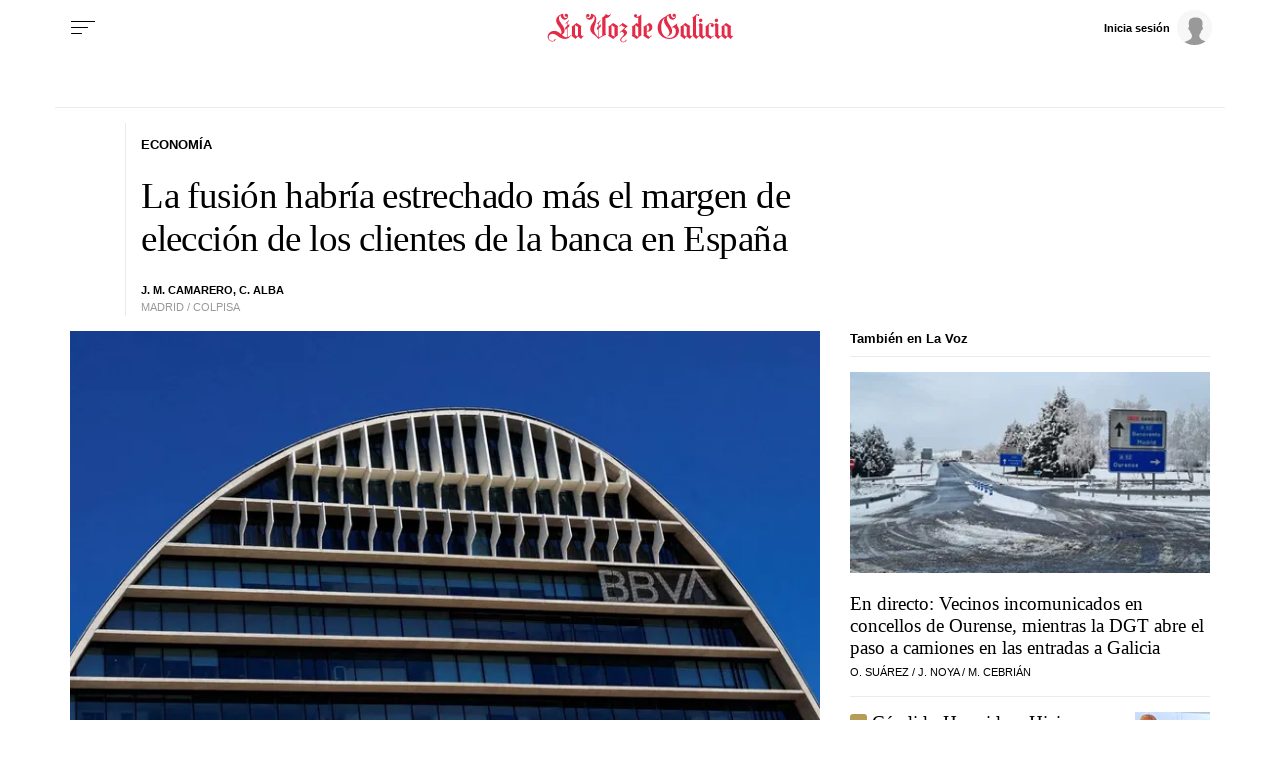

--- FILE ---
content_type: text/javascript
request_url: https://datawrapper.dwcdn.net/FH8gS/embed.js
body_size: 11853
content:
!function(){"use strict";const t=new Set(["0","false","null"]),e={allowEditing:Boolean,dark:function(e){return"auto"===e?e:!!e&&!t.has(e)},dev:Boolean,fitchart:Boolean,logo:String,logoId:String,map2svg:Boolean,plain:Boolean,previewId:String,search:String,static:Boolean,svgonly:Boolean,theme:String,transparent:Boolean};function n(n){return function(n){let r=arguments.length>1&&void 0!==arguments[1]?arguments[1]:e;return Object.fromEntries(Object.entries(r).map((e=>{let[r,i]=e;const o=n(r);return i===Boolean?[r,!!o&&!t.has(o)]:[r,o&&i(o)]})))}((t=>n.getAttribute("data-".concat(t))),arguments.length>1&&void 0!==arguments[1]?arguments[1]:e)}function r(){}const i={};const o={},a="undefined"!=typeof Symbol?Symbol.iterator||(Symbol.iterator=Symbol("Symbol.iterator")):"@@iterator";function c(t,e,n){if(!t.s){if(n instanceof s){if(!n.s)return void(n.o=c.bind(null,t,e));1&e&&(e=n.s),n=n.v}if(n&&n.then)return void n.then(c.bind(null,t,e),c.bind(null,t,2));t.s=e,t.v=n;const r=t.o;r&&r(t)}}const s=function(){function t(){}return t.prototype.then=function(e,n){const r=new t,i=this.s;if(i){const t=1&i?e:n;if(t){try{c(r,1,t(this.v))}catch(t){c(r,2,t)}return r}return this}return this.o=function(t){try{const i=t.v;1&t.s?c(r,1,e?e(i):i):n?c(r,1,n(i)):c(r,2,i)}catch(t){c(r,2,t)}},r},t}();function u(t){return t instanceof s&&1&t.s}function d(t,e,n){if("function"==typeof t[a]){var r,i,o,d=t[a]();function f(t){try{for(;!((r=d.next()).done||n&&n());)if((t=e(r.value))&&t.then){if(!u(t))return void t.then(f,o||(o=c.bind(null,i=new s,2)));t=t.v}i?c(i,1,t):i=t}catch(t){c(i||(i=new s),2,t)}}if(f(),d.return){var l=function(t){try{r.done||d.return()}catch(t){}return t};if(i&&i.then)return i.then(l,(function(t){throw l(t)}));l()}return i}if(!("length"in t))throw new TypeError("Object is not iterable");for(var h=[],p=0;p<t.length;p++)h.push(t[p]);return function(t,e,n){var r,i,o=-1;return function a(d){try{for(;++o<t.length&&(!n||!n());)if((d=e(o))&&d.then){if(!u(d))return void d.then(a,i||(i=c.bind(null,r=new s,2)));d=d.v}r?c(r,1,d):r=d}catch(t){c(r||(r=new s),2,t)}}(),r}(h,(function(t){return e(h[t])}),n)}function l(t){return function(){for(var e=[],n=0;n<arguments.length;n++)e[n]=arguments[n];try{return Promise.resolve(t.apply(this,e))}catch(t){return Promise.reject(t)}}}window.datawrapper&&window.datawrapper.render||(window.datawrapper={...window.datawrapper||{},chartData:i,libraries:{},WebComponent:{},render:l((function(t){let e=arguments.length>1&&void 0!==arguments[1]?arguments[1]:{};t.script=document.currentScript,!t.chart.publicUrl&&t.script&&(t.chart.publicUrl=t.script.src.replace(/\/(embed\.js)?$/,"/"));const i=t.origin=e.origin||(t.chart.publicUrl||"").replace(/\/(index\.html)?$/,"");window.datawrapper.chartData[t.chart.id]=Promise.resolve(t);const a="datawrapper-vis-".concat(t.chart.id),c=e.target||document.createElement("div");c.classList.add("datawrapper-script-embed"),c.setAttribute("id",a),e.target||t.script.parentNode.insertBefore(c,t.script),c.style.all="initial";const s=e.flags||n(t.script),u="auto"===s.dark||null===s.dark&&t.chartAutoDark;if(u&&(s.dark=window.matchMedia&&window.matchMedia("(prefers-color-scheme: dark)").matches),!("customElements"in window)||!("ResizeObserver"in window)){const e=document.createElement("iframe");return e.src=t.chart.publicUrl,e.setAttribute("title",t.chart.title),e.setAttribute("scrolling","no"),e.setAttribute("frameborder","0"),e.setAttribute("style","width: 0; min-width: 100% !important; border: none;"),e.setAttribute("height",t.chart.metadata.publish["embed-height"]),e.setAttribute("data-external",1),c.appendChild(e),void window.addEventListener("message",(function(t){if(void 0!==t.data["datawrapper-height"]){var e=document.querySelectorAll("iframe");for(var n in t.data["datawrapper-height"])for(var r=0;r<e.length;r++)if(e[r].contentWindow===t.source){var i=t.data["datawrapper-height"][n]+"px";e[r].style.height=i}}}))}let h;const p={target:c,props:{outerContainer:c,dependencyPromises:window.datawrapper.dependencyPromises,renderFlags:s,isAutoDark:u,...t,selfDestruct(){h&&h.$destroy?h.$destroy():c.innerHTML=""}},hydrate:!1},f=l((function(t){return o[t]||(o[t]=function(t){let e=arguments.length>1&&void 0!==arguments[1]?arguments[1]:null;return new Promise(((n,r)=>{const i=document.createElement("script");i.src=t,i.charset="utf-8",i.onload=()=>{e&&e(),n()},i.onerror=r,document.body.appendChild(i)}))}(t.startsWith("http")?t:"".concat(i,"/").concat(t))),o[t]})),[w,m,...v]=t.dependencies;return b=Promise.all([f(w),f(m)]),g=function(){return e=d(v,(function(t){return function(t,e){if(!e)return t&&t.then?t.then(r):Promise.resolve()}(f(t))})),n=function(){const{webComponentJsHash:e}=t,n=window.datawrapper.WebComponent[e]||window.datawrapper.VisualizationWebComponent;if(customElements.get("datawrapper-visualization")){const t=customElements.get("datawrapper-visualization");h=new t(p)}else customElements.define("datawrapper-visualization",n),h=new n(p)},e&&e.then?e.then(n):n(e);var e,n},y?g?g(b):b:(b&&b.then||(b=Promise.resolve(b)),g?b.then(g):b);var b,g,y}))})}();

window.datawrapper.render({"chart":{"metadata":{"data":{"changes":[],"transpose":false,"vertical-header":true,"horizontal-header":true,"upload-method":"copy"},"describe":{"source-name":"","source-url":"","intro":"Activos totales en billones de euros","byline":"<b>La Voz de Galicia</b>","aria-description":"","number-format":"-","number-divisor":0,"number-append":"","number-prepend":"","hide-title":false},"visualize":{"dark-mode-invert":true,"highlighted-series":["BBVA+Sabadell"],"highlighted-values":[],"sharing":{"enabled":false,"url":"https://www.datawrapper.de/_/FH8gS","auto":false},"lines":{},"rules":false,"thick":false,"x-grid":"off","y-grid":"on","scale-y":"linear","overlays":[],"sort-bars":false,"background":false,"base-color":0,"force-grid":false,"swap-labels":false,"block-labels":false,"custom-range":["",""],"label-colors":false,"label-margin":0,"range-extent":"nice","thick-arrows":false,"interpolation":"linear","replace-flags":{"style":"4x3","enabled":false},"reverse-order":false,"show-tooltips":true,"tick-position":"top","x-grid-format":"auto","y-grid-format":"auto","y-grid-labels":"auto","chart-type-set":true,"color-category":{"map":{"UBS":"#a6b3cb","BPCE":"#a6b3cb","HSBC":"#a6b3cb","Barclays":"#a6b3cb","Santander":"#a6b3cb","BNP Paribas":"#a6b3cb","BBVA+Sabadell":"#f39200","Deutsche Bank":"#a6b3cb","Crédit Agricole":"#a6b3cb","Société Générale":"#a6b3cb"},"palette":[],"categoryOrder":[],"categoryLabels":{},"excludeFromKey":[]},"custom-range-x":["",""],"custom-range-y":["",""],"custom-ticks-x":"","custom-ticks-y":"","plotHeightMode":"fixed","show-color-key":false,"color-by-column":true,"connector-lines":true,"group-by-column":false,"label-alignment":"left","plotHeightFixed":300,"plotHeightRatio":0.5,"text-annotations":[],"y-grid-subdivide":true,"axis-label-format":"","custom-area-fills":[],"custom-grid-lines":"","date-label-format":"YYYY","range-annotations":[],"show-group-labels":true,"show-value-labels":true,"value-label-format":"0.00","y-grid-label-align":"left","compact-group-labels":false,"show-category-labels":true,"value-label-alignment":"left","value-label-visibility":"always"},"axes":{},"publish":{"embed-width":600,"embed-height":333,"blocks":{"logo":{"enabled":false},"embed":false,"download-pdf":false,"download-svg":false,"get-the-data":false,"download-image":false},"export-pdf":{},"autoDarkMode":false,"chart-height":236,"embed-codes":{"embed-method-responsive":"<iframe title=\"Principales bancos europeos\" aria-label=\"Gráfico de barras\" id=\"datawrapper-chart-FH8gS\" src=\"https://datawrapper.dwcdn.net/FH8gS/1/\" scrolling=\"no\" frameborder=\"0\" style=\"width: 0; min-width: 100% !important; border: none;\" height=\"333\" data-external=\"1\"></iframe><script type=\"text/javascript\">!function(){\"use strict\";window.addEventListener(\"message\",(function(a){if(void 0!==a.data[\"datawrapper-height\"]){var e=document.querySelectorAll(\"iframe\");for(var t in a.data[\"datawrapper-height\"])for(var r=0;r<e.length;r++)if(e[r].contentWindow===a.source){var i=a.data[\"datawrapper-height\"][t]+\"px\";e[r].style.height=i}}}))}();\n</script>","embed-method-iframe":"<iframe title=\"Principales bancos europeos\" aria-label=\"Gráfico de barras\" id=\"datawrapper-chart-FH8gS\" src=\"https://datawrapper.dwcdn.net/FH8gS/1/\" scrolling=\"no\" frameborder=\"0\" style=\"border: none;\" width=\"600\" height=\"333\" data-external=\"1\"></iframe>","embed-method-web-component":"<div style=\"min-height:333px\"><script type=\"text/javascript\" defer src=\"https://datawrapper.dwcdn.net/FH8gS/embed.js?v=1\" charset=\"utf-8\"></script><noscript><img src=\"https://datawrapper.dwcdn.net/FH8gS/full.png\" alt=\"\" /></noscript></div>"}},"annotate":{"notes":""},"custom":{}},"title":"Principales bancos europeos","readonlyKeys":[],"publicId":"FH8gS","language":"es-ES","theme":"datawrapper","id":"FH8gS","type":"d3-bars","lastEditStep":4,"publishedAt":null,"publicUrl":"https://datawrapper.dwcdn.net/FH8gS/1/","publicVersion":1,"forkable":false,"isFork":false,"externalData":null,"createdAt":"2024-05-06T12:00:39.000Z","lastModifiedAt":"2024-05-06T12:01:52.000Z","forkedFrom":null,"organizationId":"L-TxtElW","authorId":147864,"folderId":null},"visualization":{"axes":{"labels":{"accepts":["text","date"]},"groups":{"accepts":["text"],"optional":true,"overrideOptionalKey":"visualize.group-by-column"},"bars":{"accepts":["number"],"multiple":false},"colors":{"accepts":["text","date"],"optional":true,"overrideOptionalKey":"visualize.color-by-column"}},"controls":{"migrate":"/lib/plugins/visualizations/static/d3-bars-migrate.js","views":{"Refine":"bars/refineControls","Annotate":"d3-bars/annotateControls"}},"defaultMetadata":{"block-labels":false,"background":false,"rules":false,"thick":false,"thick-arrows":false,"show-value-labels":true,"show-category-labels":true,"show-group-labels":true,"value-label-visibility":"always","value-label-alignment":"left","value-label-format":"0,0.[00]","date-label-format":"YYYY","swap-labels":false,"label-alignment":"left","compact-group-labels":false,"show-color-key":false,"sort-bars":false,"reverse-order":false,"custom-grid-lines":"","force-grid":false,"tick-position":"top","custom-range":["",""],"base-color":0,"range-extent":"nice","color-by-column":false,"color-category":{"map":{},"palette":[],"categoryOrder":[],"categoryLabels":{}},"group-by-column":false,"replace-flags":{"enabled":false,"style":"4x3"}},"dependencies":{"jquery":false,"globalize":false,"numeral":true,"dayjs":true},"height":"fixed","icon":"<svg xmlns=\"http://www.w3.org/2000/svg\" width=\"30\" height=\"30\" viewBox=\"0 0 30 30\">\n  <path fill=\"#1D81A2\" d=\"M16 4H3a1 1 0 0 0-1 1v4a1 1 0 0 0 1 1h13a1 1 0 0 0 1-1V5a1 1 0 0 0-1-1Zm11 8H3a1 1 0 0 0-1 1v4a1 1 0 0 0 1 1h24a1 1 0 0 0 1-1v-4a1 1 0 0 0-1-1Zm-3 8H3a1 1 0 0 0-1 1v4a1 1 0 0 0 1 1h21a1 1 0 0 0 1-1v-4a1 1 0 0 0-1-1Z\"/>\n</svg>\n","id":"d3-bars","libraries":[],"namespace":"chart","order":10,"title":"Bar chart","workflow":"chart","__visHash":"ee43673f","__plugin":"visualizations","__styleHash":"99914b93","beta":false,"script":"/home/ubuntu/code/plugins/visualizations/static/d3-bars.js","less":"/home/ubuntu/code/plugins/visualizations/src/d3-bars/less/d3-bars.less","hash":"ee43673f"},"theme":{"id":"datawrapper","title":"Datawrapper","_computed":{"locator-maps":{"mapStyles":[{"id":"dw-light","colors":{"land":"#f2f3f0","highlightRegion":{"fill":"#ffffff","stroke":"#888"},"areaMarker":{"fill":"#000","stroke":"#888"},"lineMarker":{"stroke":"#888"}}},{"id":"dw-earth","colors":{"land":"#e8e5d8","highlightRegion":{"fill":"#ffffff","stroke":"#888"},"areaMarker":{"fill":"#000","stroke":"#888"},"lineMarker":{"stroke":"#888"}}},{"id":"dw-white","colors":{"land":"#f4f4f4","highlightRegion":{"fill":"#ffffff","stroke":"#888"},"areaMarker":{"fill":"#000","stroke":"#888"},"lineMarker":{"stroke":"#888"}}},{"id":"dw-white-invert","colors":{"land":"#ffffff","highlightRegion":{"fill":"#f2f3f0","stroke":"#888"},"areaMarker":{"fill":"#000","stroke":"#888"},"lineMarker":{"stroke":"#888"}}}],"defaultPointMarker":{"markerColor":"#333333","markerTextColor":"#333333","text":{"color":"#333333","halo":"#f2f3f0"}},"darkMode":{"mapStyles":[],"defaultMarker":{"text":{}}}},"original":{"annotations":{"line":{"color":"#888","opacity":0.5},"range":{"color":"#888","opacity":0.1}}},"bgLight":"#ffffff","bgDark":"#252525","origGradients":[["#f0f9e8","#b6e3bb","#75c8c5","#4ba8c9","#2989bd","#0a6aad","#254b8c"],["#fcfcbe","#fdc78d","#fb8d67","#e45563","#ac337b","#6b1f7b","#2c1160"],["#f0f723","#fbbf2b","#f38a47","#d8586a","#ac2790","#6703a5","#0d0787"],["#fefaca","#008b15"],["#feebe2","#fcc5c0","#fa9fb5","#f768a1","#c51b8a","#7a0177"],["#ffffcc","#c7e9b4","#7fcdbb","#41b6c4","#2c7fb8","#253494"],["#8c510a","#d8b365","#f6e8c3","#f5f7ea","#c7eae5","#5ab4ac","#01665e"],["#c51b7d","#e9a3c9","#fde0ef","#faf6ea","#e6f5d0","#a1d76a","#4d9221"],["#b2182b","#ef8a62","#fddbc7","#f8f6e9","#d1e5f0","#67a9cf","#2166ac"]]},"fontsCSS":"@import \"https://static.dwcdn.net/css/roboto.css\";"},"chartAfterBodyHTML":"<script type=\"text/javascript\">\n    setTimeout(function() {\n        var img = document.createElement('img');\n        img.setAttribute('width', 1);\n        img.setAttribute('alt','');\n        img.setAttribute('aria-hidden','true');\n        img.setAttribute('height', 1);\n        img.style.position = \"absolute\";\n        img.style.top = \"0px\";\n        img.setAttribute('src', '//pt.dwcdn.net/FH8gS/datawrapper.gif?r='+escape(document.referrer || ''));\n        document.body.appendChild(img);\n    },10);\n</script>\n","chartAfterHeadHTML":"<meta property=\"og:image\" content=\"https://datawrapper.dwcdn.net/FH8gS/plain-s.png?v=1\">\n<meta name=\"twitter:card\" content=\"summary_large_image\">\n<meta name=\"twitter:image\" content=\"https://datawrapper.dwcdn.net/FH8gS/plain-s.png?v=1\">\n\n<link rel=\"alternate\" type=\"application/json+oembed\"\n  href=\"https://api.datawrapper.de/v3/oembed?url=https://datawrapper.dwcdn.net/FH8gS/1/&format=json\"\n  title=\"oEmbed\" />","translations":{"accessibility / annotations / multiple":"The chart has %count% annotations.","accessibility / annotations / single":"The chart has one annotation.","accessibility / area-chart / multiple":"Gráfico de áreas con %count% áreas","accessibility / area-chart / single":"Gráfico de áreas con un área","accessibility / area-values":"Área que muestra %count% valores para \"%name%\".","accessibility / axis-labels":"El eje horizontal está etiquetado como \"%xlabel%\" y el eje vertical como \"%ylabel%\".","accessibility / clear-search":"Borrar la entrada de la búsqueda.","accessibility / current-rows":"En este momento se muestran las filas desde la $0 a la $1","accessibility / current-rows / search-results":"de $0 resultados del término de búsqueda \"$1\".","accessibility / line-chart / multiple":"Gráfico de líneas con %count% líneas","accessibility / line-chart / single":"Gráfico de líneas con una sola línea","accessibility / line-values":"Línea que muestra %count% valores para \"%name%\".","accessibility / pagination-button":"Ir a la página $0 de $1.","accessibility / rank":"Clasificación","accessibility / scatterplot":"Gráfico de dispersión con %count% símbolos","accessibility / search-results":"Mostrando $0 resultados del término de búsqueda \"$1\".","accessibility / sort-column":"por columna \"$0\"","accessibility / sort-direction / ascending":"Ordenado de forma ascendente","accessibility / sort-direction / descending":"Ordenado de forma descendente","accessibility / sparkline":"%chart_type% pequeño con $0 valores, que van de $1 a $2.","accessibility / sparkline / type-columns":"gráfico de columnas","accessibility / sparkline / type-line":"gráfico de líneas","accessibility / sparkline-no-values":"%chart_type% pequeño sin valores.","accessibility / stacked-area-chart / multiple":"Gráfico de áreas apiladas con %count% áreas","accessibility / stacked-area-chart / single":"Gráfico de áreas apiladas con una área","accessibility / sticky-rows":"Incluyendo $0 filas adherentes.","accessibility / summary":"Tabla con $0 columnas y $1 filas.","accessibility / xy-grid / axis-log":"El eje usa la escala logarítmica.","accessibility / xy-grid / axis-x-date":"Eje de fecha horizontal, que va de %from% a %to%.","accessibility / xy-grid / axis-x-log":"Horizontal axis, ranging from %from% to %to%.","accessibility / xy-grid / axis-x-number":"Eje horizontal, que va de %from% a %to%.","accessibility / xy-grid / axis-x-text":"Eje de categoría horizontal, que va de %from% a %to%.","accessibility / xy-grid / axis-y-date":"Eje de fecha vertical, que va de %from% a %to%.","accessibility / xy-grid / axis-y-log":"Vertical axis, ranging from %from% to %to%.","accessibility / xy-grid / axis-y-number":"Eje vertical, que va de %from% a %to%.","accessibility / xy-grid / axis-y-text":"Eje de categoría vertical, que va de %from% a %to%.","blocks / attribution":"Creado con","blocks / byline / fork":"A partir de","blocks / byline / chart":"Gráfico:","blocks / byline / map":"Mapa:","blocks / byline / table":"Tabla:","blocks / download-image":"Descargar la imagen","blocks / download-pdf":"Descargar PDF","blocks / download-svg":"Descargar SVG","blocks / edit-in-datawrapper":"Crear una copia","blocks / embed":"Insertar","blocks / embed / caption":"You can copy and paste this <b>code to embed</b> the visualization:","blocks / get-the-data":"Descargar los datos","blocks / map-attribution":"Datos cartográficos","blocks / source":"Fuente","expanded-view-note":"Esta es la zona ampliada para el mapa en recuadro en el móvil. Puede desactivar esta función.","fallback-image-note":"(Please use a modern browser to see the interactive version of this visualization)","insufficient-data-bars":"<b>No hay suficientes datos para mostrar un gráfico de barras.</b> Por favor regresa a <a href=\"/chart/%chartid%/describe\" target=\"_parent\">“Verificar y describir”</a> y chequea los datos.","insufficient-data-columns":"<b>No hay suficientes datos para mostrar un gráfico de columnas.</b> Por favor regresa a <a href=\"/chart/%chartid%/describe\" target=\"_parent\">“Verificar y describir”</a> y chequea los datos.","insufficient-data-donut":"<b>No hay suficientes datos para mostrar un gráfico de anillo.</b> Por favor regresa a <a href=\"/chart/%chartid%/describe\" target=\"_parent\">“Verificar y describir”</a> y chequea los datos.","insufficient-data-dot-plot":"<b>No hay suficientes datos para mostrar un gráfico de puntos.</b> Por favor regresa a <a href=\"/chart/%chartid%/describe\" target=\"_parent\">“Verificar y describir”</a> y chequea los datos.","insufficient-data-lines":"<b>No hay suficientes datos para mostrar un gráfico de línea o de área.</b> Por favor regresa a <a href=\"/chart/%chartid%/describe\" target=\"_parent\">“Verificar y describir”</a> y chequea los datos.","insufficient-data-pie":"<b>No hay suficientes datos para mostrar un gráfico de círculo.</b> Por favor regresa a <a href=\"/chart/%chartid%/describe\" target=\"_parent\">“Verificar y describir”</a> y chequea los datos.","insufficient-data-range-arrow":"<b>No hay suficientes datos para mostrar un gráfico de rangos o de flechas.</b> Por favor regresa a <a href=\"/chart/%chartid%/describe\" target=\"_parent\">“Verificar y describir”</a> y chequea los datos.","no-results-found":"No se encontraron resultados","other":"Otros","pagination":"Página $0 de $1","show-less":"Mostrar menos","show-more":"Mostrar $0 más","symbol-labels-less-than-7":"%count% símbolos están etiquetados: %labels% y \"%last%\".","symbol-labels-more-than-7":"Algunos símbolos están etiquetados, incluyendo %labels% y %others% más.","table-search-placeholder":"Buscar","total":"Total","truncated-rows":"Additional $0 rows not shown.","accessibility / multiple-line-chart / chart-single":"A single line chart.","accessibility / multiple-line-chart / chart-multiple":"A grid of %count% line charts.","accessibility / multiple-line-chart / panel-group-multiple":"A group of %count% panels.","accessibility / multiple-line-chart / panel-group-single":"A group with a single panel.","accessibility / multiple-line-chart / panel-single":"Chart panel with title \"%title%\" containing one line.","accessibility / multiple-line-chart / panel-multiple":"Chart panel with title \"%title%\" containing %count% lines.","accessibility / multiple-line-chart / lines-multiple":"A group of %count% lines.","accessibility / multiple-line-chart / line":"Line showing %count% values for \"%title%\".","accessibility / color-legend / less-than":"less than","accessibility / color-legend / greater-equal-than":"greater than or equal to","accessibility / color-legend / continuous":"Continuous color legend, ranging from %from% to %to%.","accessibility / color-legend / continuous-title":"Continuous color legend, titled \"%title%\", ranging from %from% to %to%.","accessibility / color-legend / stepped":"Color legend with %count% steps, ranging from %from% to %to%.","accessibility / color-legend / stepped-title":"Color legend with %count% steps, titled \"%title%\", ranging from %from% to %to%.","accessibility / color-legend / category-single-title":"Category legend titled \"%title%\" with 1 item, %item%.","accessibility / color-legend / category-single":"Category legend with 1 item, %item%.","accessibility / color-legend / category-few-title":"Category legend with %count% items, titled \"%title%\". %items_description%","accessibility / color-legend / category-few":"Category legend with %count% items. %items_description%","accessibility / color-legend / category-many-title":"Category legend with %count% items, titled \"%title%\". %items_description%","accessibility / color-legend / category-many":"Category legend with %count% items. %items_description%","accessibility / color-legend / category-items-few":"The items are %items%.","accessibility / color-legend / category-items-many":"The first 3 items are %items%. The last one is %last%.","accessibility / multiple-line-chart / panel-single-annotation-single":"Chart panel with title \"%title%\" containing one line and one annotation.","accessibility / multiple-line-chart / panel-multiple-annotation-single":"Chart panel with title \"%title%\" containing %count% lines and one annotation.","accessibility / multiple-line-chart / panel-multiple-annotation-multiple":"Chart panel with title \"%title%\" containing %count% lines and %annotations% annotations.","accessibility / multiple-line-chart / panel-single-annotation-multiple":"Chart panel with title \"%title%\" containing one line and %annotations% annotations.","accessibility / multiple-line-chart / annotation-single":"The panel has one annotation.","accessibility / multiple-line-chart / annotation-multiple":"The panel has %count% annotations."},"assets":{"dataset.csv":{"load":true,"url":"dataset.csv"}},"externalDataUrl":"static.dwcdn.net/data","blocks":[],"nextPublicUrl":"https://datawrapper.dwcdn.net/FH8gS/1/","isIframe":true,"isPreview":false,"isExport":false,"locales":{"dayjs":{"base":"\"use strict\";\n(function () {\n    return {\n        name: 'es',\n        monthsShort: 'ene_feb_mar_abr_may_jun_jul_ago_sep_oct_nov_dic'.split('_'),\n        weekdays: 'domingo_lunes_martes_miércoles_jueves_viernes_sábado'.split('_'),\n        weekdaysShort: 'dom._lun._mar._mié._jue._vie._sáb.'.split('_'),\n        weekdaysMin: 'do_lu_ma_mi_ju_vi_sá'.split('_'),\n        months: 'Enero_Febrero_Marzo_Abril_Mayo_Junio_Julio_Agosto_Septiembre_Octubre_Noviembre_Diciembre'.split('_'),\n        weekStart: 1,\n        formats: {\n            LT: 'H:mm',\n            LTS: 'H:mm:ss',\n            L: 'DD/MM/YYYY',\n            LL: 'D [de] MMMM [de] YYYY',\n            LLL: 'D [de] MMMM [de] YYYY H:mm',\n            LLLL: 'dddd, D [de] MMMM [de] YYYY H:mm'\n        },\n        relativeTime: {\n            future: 'en %s',\n            past: 'hace %s',\n            s: 'unos segundos',\n            m: 'un minuto',\n            mm: '%d minutos',\n            h: 'una hora',\n            hh: '%d horas',\n            d: 'un día',\n            dd: '%d días',\n            M: 'un mes',\n            MM: '%d meses',\n            y: 'un año',\n            yy: '%d años'\n        },\n        ordinal: function (n) {\n            return n + 'º';\n        }\n    };\n})();\n","custom":{}},"numeral":{"base":"\"use strict\";\n(function () {\n    // numeral.js locale configuration\n    // locale : spanish Spain\n    // author : Hernan Garcia : https://github.com/hgarcia\n    return {\n        delimiters: {\n            thousands: String.fromCharCode(160),\n            decimal: ','\n        },\n        abbreviations: {\n            thousand: 'k',\n            million: 'mm',\n            billion: 'b',\n            trillion: 't'\n        },\n        ordinal: function (number) {\n            var b = number % 10;\n            return b === 1 || b === 3\n                ? 'er'\n                : b === 2\n                    ? 'do'\n                    : b === 7 || b === 0\n                        ? 'mo'\n                        : b === 8\n                            ? 'vo'\n                            : b === 9\n                                ? 'no'\n                                : 'to';\n        },\n        currency: {\n            symbol: '€'\n        }\n    };\n})();\n","custom":{}}},"webComponentJsHash":"539a586a","polyfillUri":"../../lib/vendor","teamPublicSettings":{"customFields":[],"publishFormats":[],"downloadImageFormat":"full","downloadFilenameTemplate":"{{ LOWER(title) }}","previewWidths":["","",""],"embed":{"preferred_embed":"web-component","custom_embed":{"title":"","text":"","template":""}}},"requiresAttribution":false,"allowPrintExport":true,"themeDataDark":{"vis":{"base":{"grid":{"general":{"baseLine":{"aboveChart":true},"tickLines":{"aboveChart":true},"tickLabels":{"units":"first","aboveChart":true}}},"format":{"minusCharacter":"−","plusMinusCharacter":"±"},"annotations":{"line":{"color":"#878787","opacity":0.52},"range":{"color":"#878787","opacity":0.13}}},"d3-maps-core":{"places":{"capital":{"label":{"fontStyle":"normal","fontWeight":{"normal":"#ffdcff"}}},"general":{"label":{"color":{"normal":"#000000","inverted":"#e5e5e5"},"buffer":{"color":{"normal":"#bfbfbf","inverted":"#252525"}},"fontStyle":"normal","fontWeight":{"normal":500,"inverted":400}},"symbol":{"fill":{"normal":"#000000","inverted":"#e5e5e5"},"stroke":{"normal":"#bfbfbf","inverted":"#252525"}}}}},"d3-pies":{"labels":{"group":{"name":{"fontSize":14}},"center":{"fontSize":14}}},"multiple-lines":{"panels":{"title":{"fontSize":13}}},"d3-maps-symbols":{"regionFill":"#3c3c3c"}},"colors":{"picker":{"controls":{"hue":true,"lightness":true,"saturation":true,"hexEditable":true},"rowCount":6,"showDuplicates":false},"neutral":"#535353","palette":["#2584af","#4aa1c3","#84c2df","#19673c","#1e7c64","#27a186","#595959","#ff8068","#b15112","#6b470f","#4e400f"],"negative":"#ff5f4a","positive":"#3d6e8b","gradients":[["#254b8c","#0a6aad","#2989bd","#4ba8c9","#75c8c5","#b6e3bb","#f0f9e8"],["#2c1160","#6b1f7b","#ac337b","#e45563","#fb8d67","#fcfcbe","#fdc78d"],["#0d0787","#6703a5","#ac2790","#d8586a","#f38a47","#fbbf2b","#f0f723"],["#007001","#f6f4a6"],["#42342d","#683c39","#8f3e55","#c73a78","#ff6bca","#ffcbff"],["#253494","#2c7fb8","#41b6c4","#7fcdbb","#c7e9b4","#ffffcc"],["#eba25d","#7a5e12","#483f21","#35372d","#2b4945","#1f7b75","#75c6bc"],["#ff6cbd","#8c4d71","#513a46","#39362d","#323f22","#2b6311","#599e2d"],["#ff9791","#b15531","#583f2f","#37362c","#354750","#31799d","#7badfa"]],"background":"#252525","categories":[["#5d4b0f","#2598ae","#1c6f66","#5d6412","#ff7e75","#be5713","#acc5ff","#216596","#13512a","#244149"],["#24702d","#6b5d80","#764914","#34370f","#7aa5ee","#ff3a96","#e57a37","#aaaaaa"],["#834743","#3f576a","#314b2c","#5a4a60","#5b4216","#32350f","#534933","#573b4a","#393939"],["#335b6d","#59a2e1","#2e5a0f","#289824","#9f494b","#ff5f4a","#774a0f","#c04d12","#6d5878","#e1abff","#34370f","#e58551"]],"bgBlendRatios":{"value":0},"chartContentBaseColor":"#ffffff"},"metadata":{"publish":{"blocks":{"logo":{"enabled":false},"embed":false,"download-pdf":false,"download-svg":false,"get-the-data":true,"download-image":false}}},"overrides":[{"type":"darkMode","settings":{"colors.gradients":[["#254b8c","#0a6aad","#2989bd","#4ba8c9","#75c8c5","#b6e3bb","#f0f9e8"],["#2c1160","#6b1f7b","#ac337b","#e45563","#fb8d67","#fcfcbe","#fdc78d"],["#0d0787","#6703a5","#ac2790","#d8586a","#f38a47","#fbbf2b","#f0f723"],["#007001","#f6f4a6"],["#42342d","#683c39","#8f3e55","#c73a78","#ff6bca","#ffcbff"],["#253494","#2c7fb8","#41b6c4","#7fcdbb","#c7e9b4","#ffffcc"]],"colors.background":"#252525","vis.d3-maps-core.places.general.label.color.normal":"#000000","vis.d3-maps-core.places.general.symbol.fill.normal":"#000000","vis.d3-maps-core.places.general.label.color.inverted":"#e5e5e5","vis.d3-maps-core.places.general.symbol.fill.inverted":"#e5e5e5","vis.d3-maps-core.places.general.symbol.stroke.normal":"#bfbfbf","vis.d3-maps-core.places.general.label.buffer.color.normal":"#bfbfbf"}},{"settings":{"vis.base.grid.vertical.tickLabels.hideZero":true},"condition":["in",["get","type"],["column-chart","grouped-column-chart","stacked-column-chart"]]},{"settings":{"vis.base.grid.horizontal.tickLabels.units":"last"},"condition":["==",["get","type"],"d3-scatter-plot"]},{"settings":{"vis.base.grid.horizontal.tickLabels.units":"all"},"condition":["in",["get","type"],["d3-bars","d3-arrow-plot","d3-bars-bullet","d3-bars-grouped","d3-bars-stacked","d3-dot-plot","d3-range-plot"]]},{"settings":{"vis.base.grid.horizontal.gridLines.aboveChart":true},"condition":["==",["get","type"],"d3-bars-stacked"]},{"settings":{"vis.base.grid.horizontal.baseLine.aboveChart":false,"vis.base.grid.horizontal.baseLine.blendBaseColorWithBg":0.6},"condition":["in",["get","type"],["d3-dot-plot","d3-range-plot","d3-arrow-plot"]]},{"type":"darkMode","settings":{"vis.base.grid.horizontal.baseLine.blendBaseColorWithBg":0.85},"condition":["in",["get","type"],["d3-dot-plot","d3-range-plot","d3-arrow-plot"]]},{"settings":{"vis.base.grid.vertical.gridLines.major.strokeDasharray":"dotted"},"condition":["in",["get","type"],["d3-range-plot","d3-arrow-plot"]]},{"type":"darkMode","settings":{"blocks.shareTools.styles.buttons.base.color":"rgba(255,255,255,0.4)","blocks.shareTools.styles.buttons.twitter.hover.color":"#ffffff","blocks.shareTools.styles.buttons.facebook.hover.color":"#ffffff","blocks.shareTools.styles.buttons.linkedin.hover.color":"#ffffff"}},{"type":"darkMode","settings":{"vis.d3-maps-core.places.general.label.fontWeight.normal":500,"vis.d3-maps-core.places.general.label.fontWeight.inverted":400}},{"settings":{"blocks.bodyCenter.styles.gap":20,"vis.base.annotations.text.size":12},"condition":["==",["get","type"],"multiple-lines"]}],"blocks":{"body":{"styles":{"gap":20,"links":{"typography":{"color":"#4ba9f0","underlined":false}},"typography":{"color":"#ffffff","fontSize":12,"typeface":"Roboto,sans-serif"}}},"header":{"styles":{"gap":10}},"bodyTop":{"styles":{"gap":10,"layout":"flex-row"}},"filterUI":{"styles":{"tabs":{"color":"#aaaaaa","hover":{"color":"#ffffff"},"active":{"color":"#ffffff","border":{"bottom":"2px solid #bebebe"}},"border":{"bottom":"1px solid #535353"}},"point":{"line":{"color":"#535353"},"buttons":{"hover":{"background":"#3e3e3e"},"active":{"border":"1px solid #878787","background":"#535353"},"border":"1px solid #535353"}},"select":{"border":"1px solid #535353","textColor":"#ffffff"}}},"bodyCenter":{"styles":{"gap":10,"flexGrow":1,"maxWidth":"100%","minWidth":"0px"}},"shareTools":{"styles":{"gap":8,"buttons":{"base":{"color":"rgba(255,255,255,0.4)","padding":"0px"},"twitter":{"hover":{"color":"#ffffff"}},"facebook":{"hover":{"color":"#ffffff"}},"linkedin":{"hover":{"color":"#ffffff"}}}}},"footer":{"styles":{"gap":5}},"footerMain":{"styles":{"layout":"inline","separator":{"margin":"0.249em"},"typography":{"color":"#9d9d9d","fontSize":11}}},"notes":{"styles":{"typography":{"cursive":true,"color":"#bcbcbc"}}},"headline":{"styles":{"typography":{"fontSize":22,"fontWeight":700,"color":"#ffffff"}}},"description":{"styles":{"typography":{"lineHeight":17,"fontSize":14}}}},"version":2,"regions":{"footer":{"type":"container","children":[{"type":"notes"},{"id":"footerMain","type":"container"}]}},"defaultFooterRegion":"footerMain","export":{"pdf":{"fonts":{"Roboto Bold":"https://static.dwcdn.net/css/fonts/roboto/ttf/Roboto-Bold.ttf","Roboto Light":"https://static.dwcdn.net/css/fonts/roboto/ttf/Roboto-Light.ttf","Roboto Medium":"https://static.dwcdn.net/css/fonts/roboto/ttf/Roboto-Medium.ttf","Roboto Regular":"https://static.dwcdn.net/css/fonts/roboto/ttf/Roboto-Regular.ttf","Roboto Bold Italic":"https://static.dwcdn.net/css/fonts/roboto/ttf/Roboto-BoldItalic.ttf","Roboto Light Italic":"https://static.dwcdn.net/css/fonts/roboto/ttf/Roboto-LightItalic.ttf","Roboto Medium Italic":"https://static.dwcdn.net/css/fonts/roboto/ttf/Roboto-MediumItalic.ttf","Roboto Regular Italic":"https://static.dwcdn.net/css/fonts/roboto/ttf/Roboto-Italic.ttf"},"cmykColors":[],"defaultFont":"Roboto Regular"}},"fontFamilies":{"Roboto":[{"name":"Roboto Regular","style":"normal","weight":400},{"name":"Roboto Light","style":"normal","weight":300}]}},"themeDataLight":{"vis":{"base":{"grid":{"general":{"baseLine":{"aboveChart":true},"tickLines":{"aboveChart":true},"tickLabels":{"units":"first","aboveChart":true}}},"format":{"minusCharacter":"−","plusMinusCharacter":"±"},"annotations":{"line":{"color":"#888","opacity":0.5},"range":{"color":"#888","opacity":0.1}}},"d3-maps-core":{"places":{"capital":{"label":{"fontStyle":"normal","fontWeight":{"normal":700}}},"general":{"label":{"color":{"normal":"#ffffff","inverted":"#525252"},"buffer":{"color":{"normal":"#323232","inverted":"#ffffff"}},"fontStyle":"normal","fontWeight":{"normal":400}},"symbol":{"fill":{"normal":"#ffffff","inverted":"#525252"},"stroke":{"normal":"#323232","inverted":"#ffffff"}}}}},"d3-pies":{"labels":{"group":{"name":{"fontSize":14}},"center":{"fontSize":14}}},"multiple-lines":{"panels":{"title":{"fontSize":13}}},"d3-maps-symbols":{"regionFill":"#ededed"}},"colors":{"picker":{"controls":{"hue":true,"lightness":true,"saturation":true,"hexEditable":true},"rowCount":6,"showDuplicates":false},"neutral":"#CCCCCC","palette":["#18a1cd","#1d81a2","#15607a","#00dca6","#09bb9f","#009076","#c4c4c4","#c71e1d","#fa8c00","#ffca76","#ffe59c"],"negative":"#E31A1C","positive":"#85B4D4","gradients":[["#f0f9e8","#b6e3bb","#75c8c5","#4ba8c9","#2989bd","#0a6aad","#254b8c"],["#fcfcbe","#fdc78d","#fb8d67","#e45563","#ac337b","#6b1f7b","#2c1160"],["#f0f723","#fbbf2b","#f38a47","#d8586a","#ac2790","#6703a5","#0d0787"],["#fefaca","#008b15"],["#feebe2","#fcc5c0","#fa9fb5","#f768a1","#c51b8a","#7a0177"],["#ffffcc","#c7e9b4","#7fcdbb","#41b6c4","#2c7fb8","#253494"],["#8c510a","#d8b365","#f6e8c3","#f5f7ea","#c7eae5","#5ab4ac","#01665e"],["#c51b7d","#e9a3c9","#fde0ef","#faf6ea","#e6f5d0","#a1d76a","#4d9221"],["#b2182b","#ef8a62","#fddbc7","#f8f6e9","#d1e5f0","#67a9cf","#2166ac"]],"background":"#ffffff","categories":[["#F6D500","#0B91A7","#00CABD","#C2C100","#BA403E","#EF7F36","#2D4F84","#85BDF4","#9EF1BF","#D3F3FD"],["#7fc97f","#beaed4","#fdc086","#ffff99","#386cb0","#f0027f","#bf5b17","#666666"],["#fbb4ae","#b3cde3","#ccebc5","#decbe4","#fed9a6","#ffffcc","#e5d8bd","#fddaec","#f2f2f2"],["#a6cee3","#1f78b4","#b2df8a","#33a02c","#fb9a99","#e31a1c","#fdbf6f","#ff7f00","#cab2d6","#6a3d9a","#ffff99","#b15928"]],"bgBlendRatios":{"value":0},"chartContentBaseColor":"#181818"},"metadata":{"publish":{"blocks":{"logo":{"enabled":false},"embed":false,"download-pdf":false,"download-svg":false,"get-the-data":true,"download-image":false}}},"overrides":[{"type":"darkMode","settings":{"colors.gradients":[["#254b8c","#0a6aad","#2989bd","#4ba8c9","#75c8c5","#b6e3bb","#f0f9e8"],["#2c1160","#6b1f7b","#ac337b","#e45563","#fb8d67","#fcfcbe","#fdc78d"],["#0d0787","#6703a5","#ac2790","#d8586a","#f38a47","#fbbf2b","#f0f723"],["#007001","#f6f4a6"],["#42342d","#683c39","#8f3e55","#c73a78","#ff6bca","#ffcbff"],["#253494","#2c7fb8","#41b6c4","#7fcdbb","#c7e9b4","#ffffcc"]],"colors.background":"#252525","vis.d3-maps-core.places.general.label.color.normal":"#000000","vis.d3-maps-core.places.general.symbol.fill.normal":"#000000","vis.d3-maps-core.places.general.label.color.inverted":"#e5e5e5","vis.d3-maps-core.places.general.symbol.fill.inverted":"#e5e5e5","vis.d3-maps-core.places.general.symbol.stroke.normal":"#bfbfbf","vis.d3-maps-core.places.general.label.buffer.color.normal":"#bfbfbf"}},{"settings":{"vis.base.grid.vertical.tickLabels.hideZero":true},"condition":["in",["get","type"],["column-chart","grouped-column-chart","stacked-column-chart"]]},{"settings":{"vis.base.grid.horizontal.tickLabels.units":"last"},"condition":["==",["get","type"],"d3-scatter-plot"]},{"settings":{"vis.base.grid.horizontal.tickLabels.units":"all"},"condition":["in",["get","type"],["d3-bars","d3-arrow-plot","d3-bars-bullet","d3-bars-grouped","d3-bars-stacked","d3-dot-plot","d3-range-plot"]]},{"settings":{"vis.base.grid.horizontal.gridLines.aboveChart":true},"condition":["==",["get","type"],"d3-bars-stacked"]},{"settings":{"vis.base.grid.horizontal.baseLine.aboveChart":false,"vis.base.grid.horizontal.baseLine.blendBaseColorWithBg":0.6},"condition":["in",["get","type"],["d3-dot-plot","d3-range-plot","d3-arrow-plot"]]},{"type":"darkMode","settings":{"vis.base.grid.horizontal.baseLine.blendBaseColorWithBg":0.85},"condition":["in",["get","type"],["d3-dot-plot","d3-range-plot","d3-arrow-plot"]]},{"settings":{"vis.base.grid.vertical.gridLines.major.strokeDasharray":"dotted"},"condition":["in",["get","type"],["d3-range-plot","d3-arrow-plot"]]},{"type":"darkMode","settings":{"blocks.shareTools.styles.buttons.base.color":"rgba(255,255,255,0.4)","blocks.shareTools.styles.buttons.twitter.hover.color":"#ffffff","blocks.shareTools.styles.buttons.facebook.hover.color":"#ffffff","blocks.shareTools.styles.buttons.linkedin.hover.color":"#ffffff"}},{"type":"darkMode","settings":{"vis.d3-maps-core.places.general.label.fontWeight.normal":500,"vis.d3-maps-core.places.general.label.fontWeight.inverted":400}},{"settings":{"blocks.bodyCenter.styles.gap":20,"vis.base.annotations.text.size":12},"condition":["==",["get","type"],"multiple-lines"]}],"blocks":{"body":{"styles":{"gap":20,"links":{"typography":{"color":"#0088CC","underlined":false}},"typography":{"color":"#181818","fontSize":12,"typeface":"Roboto,sans-serif"}}},"header":{"styles":{"gap":10}},"bodyTop":{"styles":{"gap":10,"layout":"flex-row"}},"filterUI":{"styles":{"tabs":{"color":"#666","hover":{"color":"#222"},"active":{"color":"#000000","border":{"bottom":"2px solid #555555"}},"border":{"bottom":"1px solid #cccccc"}},"point":{"line":{"color":"#ccc"},"buttons":{"hover":{"background":"#ebebeb"},"active":{"border":"1px solid #888","background":"#ccc"},"border":"1px solid #ccc"}},"select":{"border":"1px solid #cccccc","textColor":"#000"}}},"bodyCenter":{"styles":{"gap":10,"flexGrow":1,"maxWidth":"100%","minWidth":"0px"}},"shareTools":{"styles":{"gap":8,"buttons":{"base":{"color":"#a7a7a7","padding":"0px"},"twitter":{"hover":{"color":"#000000"}},"facebook":{"hover":{"color":"#1877F2"}},"linkedin":{"hover":{"color":"#2867B2"}}}}},"footer":{"styles":{"gap":5}},"footerMain":{"styles":{"layout":"inline","separator":{"margin":"0.249em"},"typography":{"color":"#888","fontSize":11}}},"notes":{"styles":{"typography":{"cursive":true,"color":"#656565"}}},"headline":{"styles":{"typography":{"fontSize":22,"fontWeight":700,"color":"#000000"}}},"description":{"styles":{"typography":{"lineHeight":17,"fontSize":14}}}},"version":2,"regions":{"footer":{"type":"container","children":[{"type":"notes"},{"id":"footerMain","type":"container"}]}},"defaultFooterRegion":"footerMain","export":{"pdf":{"fonts":{"Roboto Bold":"https://static.dwcdn.net/css/fonts/roboto/ttf/Roboto-Bold.ttf","Roboto Light":"https://static.dwcdn.net/css/fonts/roboto/ttf/Roboto-Light.ttf","Roboto Medium":"https://static.dwcdn.net/css/fonts/roboto/ttf/Roboto-Medium.ttf","Roboto Regular":"https://static.dwcdn.net/css/fonts/roboto/ttf/Roboto-Regular.ttf","Roboto Bold Italic":"https://static.dwcdn.net/css/fonts/roboto/ttf/Roboto-BoldItalic.ttf","Roboto Light Italic":"https://static.dwcdn.net/css/fonts/roboto/ttf/Roboto-LightItalic.ttf","Roboto Medium Italic":"https://static.dwcdn.net/css/fonts/roboto/ttf/Roboto-MediumItalic.ttf","Roboto Regular Italic":"https://static.dwcdn.net/css/fonts/roboto/ttf/Roboto-Italic.ttf"},"cmykColors":[],"defaultFont":"Roboto Regular"}},"fontFamilies":{"Roboto":[{"name":"Roboto Regular","style":"normal","weight":400},{"name":"Roboto Light","style":"normal","weight":300}]}},"textDirection":"ltr","published":true,"chartAutoDark":false,"dependencies":["../../lib/vendor/dw-2.0.min.edb4df08.js","../../lib/vendor/web-component.84b9fb8f.js","../../lib/vis/d3-bars.0573ecfb.js"],"styles":".chart.vis-d3-bars .bc-direct-key{left:0;position:absolute;right:0;top:-20px}.chart.vis-d3-bars .bc-direct-key-col{position:absolute}.chart.vis-d3-bars .bc-direct-key-col>span{left:3px;position:relative}.chart.vis-d3-bars .bc-direct-key-col.align-left>span{left:-3px}.chart.vis-d3-bars .bc-direct-key-col i.bc-vline{bottom:-7px;color:#999;font-family:Arial;font-size:8px;font-style:normal;position:absolute;right:-1px}.chart.vis-d3-bars .bc-direct-key-col i.bc-vline>span{color:inherit}.chart.vis-d3-bars .bc-direct-key-col.align-left i.bc-vline{left:-1px;right:auto}.chart.vis-d3-bars .dw-chart-body-content{max-width:100%;overflow:hidden}.chart.vis-d3-bars .dw-bold{font-weight:700}.chart.vis-d3-bars .bc-groups{padding-left:1px;padding-right:1px}.chart.vis-d3-bars .bc-group-content,.chart.vis-d3-bars .bc-group-content .bc-group-content-inner{position:relative}.chart.vis-d3-bars .bc-group-content.overlay-marker{padding:1px 0}.chart.vis-d3-bars .dw-chart-body-content.bc-label-align-left .bc-row-label{text-align:left}.chart.vis-d3-bars .bc-label-align-right .bc-row-label{text-align:right}.chart.vis-d3-bars .bc-row{align-items:center;display:flex}.chart.vis-d3-bars .dw-chart-body-content .bc-row-label{box-sizing:border-box;display:inline-block;width:40%}.chart.vis-d3-bars .bc-label-block .bc-row{align-items:center;display:flex;flex-wrap:wrap;padding-left:0;padding-right:0}.chart.vis-d3-bars .bc-label-block .bc-row-label{display:block!important;padding-left:0;padding-right:0;width:100%!important}.chart.vis-d3-bars .bc-label-block .bc-bars{flex-grow:1}.chart.vis-d3-bars .bc-lbl-highlight,.chart.vis-d3-bars .bc-row-highlight .bc-row-label span{font-weight:700}.chart.vis-d3-bars .bc-bars{align-items:center;display:inline-flex;flex-wrap:wrap;width:60%}.chart.vis-d3-bars .bc-bar-bg{position:relative;width:100%}.chart.vis-d3-bars .label.bc-bar-label,.chart.vis-d3-bars .label.bc-direct-lbl{white-space:nowrap}.chart.vis-d3-bars .label.bc-bar-label.left:not(.force-padding){padding-left:0}.chart.vis-d3-bars .label.bc-bar-label.right:not(.force-padding){padding-right:0}.chart.vis-d3-bars .label.bc-bar-label.inside.align-right{text-align:right}.chart.vis-d3-bars .label.bc-bar-label.inside.align-left{text-align:left}.chart.vis-d3-bars .bc-bar-inner{position:absolute}.chart.vis-d3-bars .label.bc-bar-label:not(.outline):not(.buffer) span{text-shadow:none!important}.chart.vis-d3-bars .bc-bar-label.label.value.outline span{text-shadow:#333 1px 1px 0,#333 0 1px 0,#333 -1px 1px 0,#333 1px -1px 0,#333 0 -1px 0,#333 -1px -1px 0,#333 1px 0 0,#333 0 0 0,#333 -1px 0 0}.chart.vis-d3-bars .legend-container{padding-bottom:2px}.chart.vis-d3-bars sup{position:relative;top:-3px;vertical-align:initial}.chart.vis-d3-bars .bc-grid{position:absolute;top:0}.chart.vis-d3-bars .bc-grid-lines .bc-group-title{position:relative}.chart.vis-d3-bars svg.grid-container{display:block;height:100%;overflow:visible;width:100%}.chart.vis-d3-bars .bc-grid.above{z-index:1}.chart.vis-d3-bars .x-base-lines line{stroke-linecap:butt}.chart.vis-d3-bars .flag-icon{background-position:50%;background-repeat:no-repeat;background-size:contain;display:inline-block;height:1em;line-height:1em;margin-right:.1em;position:relative;width:1.33333333em}.chart.vis-d3-bars .flag-icon.flag-icon-squared{width:1em}.chart.vis-d3-bars .flag-icon.flag-icon-circle{border-radius:50%}.chart.vis-d3-bars .bc-bar-inner{height:100%;top:0}.chart.vis-d3-bars .bc-bar-inner.value-labels{z-index:2}","themeCSSDark":".chart.vis-d3-bars .bc-direct-key{left:0;position:absolute;right:0;top:-20px}.chart.vis-d3-bars .bc-direct-key-col{position:absolute}.chart.vis-d3-bars .bc-direct-key-col>span{left:3px;position:relative}.chart.vis-d3-bars .bc-direct-key-col.align-left>span{left:-3px}.chart.vis-d3-bars .bc-direct-key-col i.bc-vline{bottom:-7px;color:#999;font-family:Arial;font-size:8px;font-style:normal;position:absolute;right:-1px}.chart.vis-d3-bars .bc-direct-key-col i.bc-vline>span{color:inherit}.chart.vis-d3-bars .bc-direct-key-col.align-left i.bc-vline{left:-1px;right:auto}.chart.vis-d3-bars .dw-chart-body-content{max-width:100%;overflow:hidden}.chart.vis-d3-bars .dw-bold{font-weight:700}.chart.vis-d3-bars .bc-groups{padding-left:1px;padding-right:1px}.chart.vis-d3-bars .bc-group-content,.chart.vis-d3-bars .bc-group-content .bc-group-content-inner{position:relative}.chart.vis-d3-bars .bc-group-content.overlay-marker{padding:1px 0}.chart.vis-d3-bars .dw-chart-body-content.bc-label-align-left .bc-row-label{text-align:left}.chart.vis-d3-bars .bc-label-align-right .bc-row-label{text-align:right}.chart.vis-d3-bars .bc-row{align-items:center;display:flex}.chart.vis-d3-bars .dw-chart-body-content .bc-row-label{box-sizing:border-box;display:inline-block;width:40%}.chart.vis-d3-bars .bc-label-block .bc-row{align-items:center;display:flex;flex-wrap:wrap;padding-left:0;padding-right:0}.chart.vis-d3-bars .bc-label-block .bc-row-label{display:block!important;padding-left:0;padding-right:0;width:100%!important}.chart.vis-d3-bars .bc-label-block .bc-bars{flex-grow:1}.chart.vis-d3-bars .bc-lbl-highlight,.chart.vis-d3-bars .bc-row-highlight .bc-row-label span{font-weight:700}.chart.vis-d3-bars .bc-bars{align-items:center;display:inline-flex;flex-wrap:wrap;width:60%}.chart.vis-d3-bars .bc-bar-bg{position:relative;width:100%}.chart.vis-d3-bars .label.bc-bar-label,.chart.vis-d3-bars .label.bc-direct-lbl{white-space:nowrap}.chart.vis-d3-bars .label.bc-bar-label.left:not(.force-padding){padding-left:0}.chart.vis-d3-bars .label.bc-bar-label.right:not(.force-padding){padding-right:0}.chart.vis-d3-bars .label.bc-bar-label.inside.align-right{text-align:right}.chart.vis-d3-bars .label.bc-bar-label.inside.align-left{text-align:left}.chart.vis-d3-bars .bc-bar-inner{position:absolute}.chart.vis-d3-bars .label.bc-bar-label:not(.outline):not(.buffer) span{text-shadow:none!important}.chart.vis-d3-bars .bc-bar-label.label.value.outline span{text-shadow:#333 1px 1px 0,#333 0 1px 0,#333 -1px 1px 0,#333 1px -1px 0,#333 0 -1px 0,#333 -1px -1px 0,#333 1px 0 0,#333 0 0 0,#333 -1px 0 0}.chart.vis-d3-bars .legend-container{padding-bottom:2px}.chart.vis-d3-bars sup{position:relative;top:-3px;vertical-align:initial}.chart.vis-d3-bars .bc-grid{position:absolute;top:0}.chart.vis-d3-bars .bc-grid-lines .bc-group-title{position:relative}.chart.vis-d3-bars svg.grid-container{display:block;height:100%;overflow:visible;width:100%}.chart.vis-d3-bars .bc-grid.above{z-index:1}.chart.vis-d3-bars .x-base-lines line{stroke-linecap:butt}.chart.vis-d3-bars .flag-icon{background-position:50%;background-repeat:no-repeat;background-size:contain;display:inline-block;height:1em;line-height:1em;margin-right:.1em;position:relative;width:1.33333333em}.chart.vis-d3-bars .flag-icon.flag-icon-squared{width:1em}.chart.vis-d3-bars .flag-icon.flag-icon-circle{border-radius:50%}.chart.vis-d3-bars .bc-bar-inner{height:100%;top:0}.chart.vis-d3-bars .bc-bar-inner.value-labels{z-index:2}","themeFonts":{"Roboto":{"type":"font","import":"https://static.dwcdn.net/css/roboto.css","method":"import"}}});